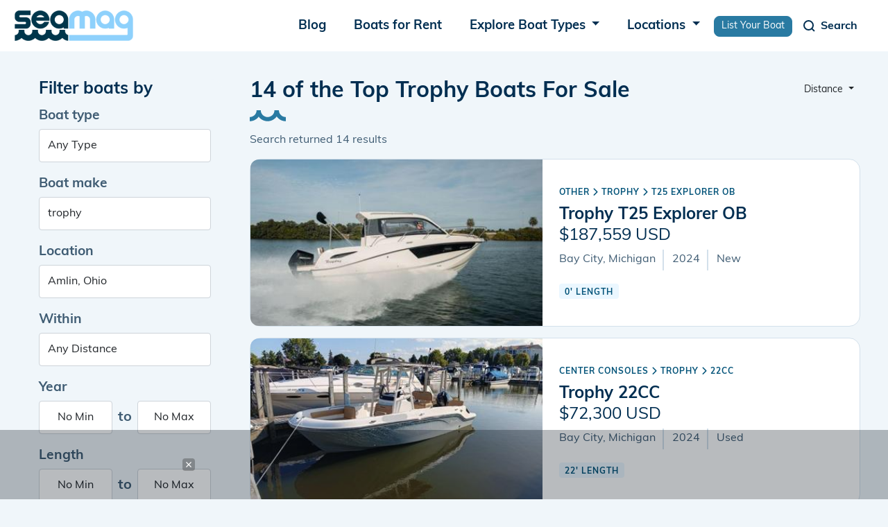

--- FILE ---
content_type: text/html; charset=UTF-8
request_url: https://www.seamagazine.com/boats-for-sale/make-trophy
body_size: 14126
content:
<!doctype html>
<html lang='en'>
<head>


<!-- Required meta tags -->
<meta charset="utf-8">
<meta name="viewport" content="width=device-width, initial-scale=1, shrink-to-fit=no">


<meta name="msapplication-TileColor" content="#ffffff">
<meta name="theme-color" content="#ffffff">



<meta charset="utf-8" />
<meta name="viewport" content="width=device-width, initial-scale=1.0" />
<meta http-equiv="X-UA-Compatible" content="IE=edge">




<link rel="apple-touch-icon" sizes="57x57" href="/images/favicons/apple-icon-57x57.png">
<link rel="apple-touch-icon" sizes="60x60" href="/images/favicons/apple-icon-60x60.png">
<link rel="apple-touch-icon" sizes="72x72" href="/images/favicons/apple-icon-72x72.png">
<link rel="apple-touch-icon" sizes="76x76" href="/images/favicons/apple-icon-76x76.png">
<link rel="apple-touch-icon" sizes="114x114" href="/images/favicons/apple-icon-114x114.png">
<link rel="apple-touch-icon" sizes="120x120" href="/images/favicons/apple-icon-120x120.png">
<link rel="apple-touch-icon" sizes="144x144" href="/images/favicons/apple-icon-144x144.png">
<link rel="apple-touch-icon" sizes="152x152" href="/images/favicons/apple-icon-152x152.png">
<link rel="apple-touch-icon" sizes="180x180" href="/images/favicons/apple-icon-180x180.png">
<link rel="icon" type="image/png" sizes="192x192"  href="/images/favicons/android-icon-192x192.png">
<link rel="icon" type="image/png" sizes="32x32" href="/images/favicons/favicon-32x32.png">
<link rel="icon" type="image/png" sizes="96x96" href="/images/favicons/favicon-96x96.png">
<link rel="icon" type="image/png" sizes="16x16" href="/images/favicons/favicon-16x16.png">
<link rel="manifest" href="/images/favicons/manifest.json">
<!--
<meta name="msapplication-TileColor" content="#ffffff">
<meta name="msapplication-TileImage" content="/images/favicons/ms-icon-144x144.png">
<meta name="theme-color" content="#ffffff">
-->




<link href="/css/bootstrap.min.css" rel="stylesheet">
<link rel="stylesheet" href="/css/vwg0fxa.css">
<!--
<link rel="stylesheet" href="https://use.typekit.net/vwg0fxa.css">
<link rel="stylesheet" href="https://cdn.jsdelivr.net/npm/bootstrap-select@1.13.18/dist/css/bootstrap-select.min.css">
<link href="https://cdn.jsdelivr.net/npm/bootstrap@5.1.3/dist/css/bootstrap.min.css" rel="stylesheet" integrity="sha384-1BmE4kWBq78iYhFldvKuhfTAU6auU8tT94WrHftjDbrCEXSU1oBoqyl2QvZ6jIW3" crossorigin="anonymous">
<link rel="stylesheet" href="https://code.jquery.com/ui/1.13.2/themes/base/jquery-ui.css">
-->
<link rel="stylesheet" href="https://cdnjs.cloudflare.com/ajax/libs/font-awesome/6.3.0/css/all.min.css" integrity="sha512-SzlrxWUlpfuzQ+pcUCosxcglQRNAq/DZjVsC0lE40xsADsfeQoEypE+enwcOiGjk/bSuGGKHEyjSoQ1zVisanQ==" crossorigin="anonymous" referrerpolicy="no-referrer" />
<link rel="preload" href="/js/slick/slick.css" as="style" onload="this.onload=null;this.rel='stylesheet'">
<link rel="preload" href="/css/jquery-ui.css" as="style" onload="this.onload=null;this.rel='stylesheet'">
<link rel="preload" href="/css/bootstrap-select.min.css" as="style" onload="this.onload=null;this.rel='stylesheet'">

<!--
<link rel="stylesheet" href="/css/fontawesome-6.3.0-all.min.css"/>
<link rel="stylesheet" href="/css/bootstrap-select.min.css" async>
<link rel="stylesheet" href="/js/slick/slick.css" async>
<link rel="stylesheet" href="/css/jquery-ui.css" async>
-->

<link rel="stylesheet" href="/css/stylesheet.css" rel="stylesheet" type="text/css" />


<!-- Google Adsense begin -->
<script async src="https://pagead2.googlesyndication.com/pagead/js/adsbygoogle.js?client=ca-pub-1741825557785984" crossorigin="anonymous"></script>
<!-- Google Adsense end -->

<title>14 of the Top Trophy Boats For Sale - Seamagazine</title>

<meta name="description" content="Find a wide selection of Trophy saltwater fishing boats for sale at SeaMagazine. Explore our inventory and discover the perfect boat for your fishing adventures.">
<meta name="keywords" content="Trophy saltwater fishing boats, fishing boats for sale, Trophy boats, saltwater fishing boats, SeaMagazine">
<link rel="canonical" href="https://www.seamagazine.com/boats-for-sale/make-trophy"/>

<meta property="og:title" content="14 of the Top Trophy Boats For Sale - Seamagazine" />
<meta property="og:image" content="https://www.seamagazine.com/search-og-image/518805.png" />
<meta property="og:url" content="https://www.seamagazine.com/boats-for-sale/make-trophy" />
<meta property="og:type" content="website" />

<!--
<meta name="robots" content="all">
-->
<meta name="robots" content="noindex, nofollow, noarchive">




<!-- Google tag (gtag.js) --> 
<script async src="https://www.googletagmanager.com/gtag/js?id=G-LK4MPQ7H59"></script> <script> window.dataLayer = window.dataLayer || []; function gtag(){dataLayer.push(arguments);} gtag('js', new Date()); gtag('config', 'G-LK4MPQ7H59'); </script>
<!-- End Google tag (gtag.js) --> 

<style media="screen" type="text/css">


i.remove_tag, #clear_all_tags  {
    cursor: pointer;
}

/*
.ui-autocomplete
{
    background-color: white;
    list-style-type: none;
    z-index:99999999;
    width: 30em;
    height: auto;
    cursor: pointer;
}
*/





/*************************************
 ******* Loading animation
 ****/

@-webkit-keyframes waterfall {
  0% {
    opacity: 0;
    -webkit-transform: translateY(-250%);
            transform: translateY(-250%); }
  40%,
  60% {
    opacity: 1;
    -webkit-transform: translateY(0);
            transform: translateY(0); }
  100% {
    opacity: 0;
    -webkit-transform: translateY(250%);
            transform: translateY(250%); } 
}
@keyframes waterfall {
  0% {
    opacity: 0;
    -webkit-transform: translateY(-250%);
            transform: translateY(-250%); }
  40%,
  60% {
    opacity: 1;
    -webkit-transform: translateY(0);
            transform: translateY(0); }
  100% {
    opacity: 0;
    -webkit-transform: translateY(250%);
            transform: translateY(250%); } 
}
.waterfall div {
  -webkit-animation: waterfall 1.5s infinite;
          animation: waterfall 1.5s infinite;
  background-color: #00364b;
  height: 20px;
  left: 50%;
  margin-top: -10px;
  opacity: 0;
  position: absolute;
  top: 50%;
  width: 20px; 
}
.waterfall div:nth-of-type(1) {
    -webkit-animation-delay: 0.25s;
            animation-delay: 0.25s;
    margin-left: -10px; 
}
.waterfall div:nth-of-type(2) {
    -webkit-animation-delay: 0.5s;
            animation-delay: 0.5s;
    margin-left: 15px; 
}
.waterfall div:nth-of-type(3) {
    -webkit-animation-delay: 0.75s;
            animation-delay: 0.75s;
    margin-left: -35px; 
}
.waterfall div:nth-of-type(4) {
    -webkit-animation-delay: 1s;
            animation-delay: 1s;
    margin-left: 40px; 
}
.waterfall div:nth-of-type(5) {
    -webkit-animation-delay: 1.25s;
            animation-delay: 1.25s;
    margin-left: -60px; 
}


</style>


</head>

<body id="pn-search" 
      class="">

<script src="https://lib.tashop.co/seamagazine/adengine.js" async data-tmsclient="Sea Magazine" data-layout="ron" data-debug="true"></script>
<script>
  window.TAS = window.TAS || { cmd: [] }
</script>

      
  
  <!-- header begin -->
<nav class="navbar navbar-expand-lg">
  <div class="container">
    <a class="navbar-brand" href="/" alt="Home">
      <img class="logo" src="/images/logo.png" alt="logo">
    </a>
    <button class="navbar-toggler menu-toggler collapsed" type="button" data-bs-toggle="collapse" data-bs-target="#navbarSupportedContent" aria-controls="navbarSupportedContent" aria-expanded="false" aria-label="Toggle navigation">
      <span class="navbar-toggler-icon"></span>
    </button>
    <div class="collapse navbar-collapse menu-wr justify-content-end" id="navbarSupportedContent">
      
      <ul class="navbar-nav mb-2 mb-lg-0 ml-auto">
        <li class="nav-item">
          <a class="nav-link" href="/blogs" alt="Blogs">
            Blog
          </a>
        </li>
        <li class="nav-item">
          <a class="nav-link" href="/boats-for-rent" alt="Boats for Rent">
            Boats for Rent
          </a>
        </li>
        <li class="nav-item dropdown">
          <a class="nav-link dropdown-toggle" href="#" role="button" data-bs-toggle="dropdown" aria-expanded="false">
            Explore Boat Types
          </a>
          <div id="nav_boat_types_container" class="dropdown-menu dropdown-menu-end">
            <div class="d-flex flex-md-row">
                              <ul class="list-unstyled my-3">
                <li><a class="dropdown-item fw-bold" alt="Boats by Power" href="/explore/boats">Power</a></li>
                                                <li><a class="dropdown-item" alt="Boats by Pontoon" href="/explore/boats/pontoon">Pontoon</a></li>
                                                                <li><a class="dropdown-item" alt="Boats by Center Consoles" href="/explore/boats/center-consoles">Center Consoles</a></li>
                                                                <li><a class="dropdown-item" alt="Boats by Cruiser" href="/explore/boats/cruiser">Cruiser</a></li>
                                                                <li><a class="dropdown-item" alt="Boats by Bowrider" href="/explore/boats/bowrider">Bowrider</a></li>
                                                                <li><a class="dropdown-item text-decoration-underline" href="/explore/boats">View More</a></li>
                                </ul>
                              <ul class="list-unstyled my-3">
                <li><a class="dropdown-item fw-bold" alt="Boats by Sail" href="/explore/boats">Sail</a></li>
                                                <li><a class="dropdown-item" alt="Boats by Cruiser" href="/explore/boats/cruiser">Cruiser</a></li>
                                                                <li><a class="dropdown-item" alt="Boats by Daysailer" href="/explore/boats/daysailer">Daysailer</a></li>
                                                                <li><a class="dropdown-item" alt="Boats by Cruiser/Racers" href="/explore/boats/cruiser-racers">Cruiser/Racers</a></li>
                                                                <li><a class="dropdown-item" alt="Boats by Sloop" href="/explore/boats/sloop">Sloop</a></li>
                                                                <li><a class="dropdown-item text-decoration-underline" href="/explore/boats">View More</a></li>
                                </ul>
                              <ul class="list-unstyled my-3">
                <li><a class="dropdown-item fw-bold" alt="Boats by Unpowered" href="/explore/boats">Unpowered</a></li>
                                                <li><a class="dropdown-item" alt="Boats by Kayak" href="/explore/boats/kayak">Kayak</a></li>
                                                                <li><a class="dropdown-item" alt="Boats by Dinghy" href="/explore/boats/dinghy">Dinghy</a></li>
                                                                <li class="dropdown-item">&nbsp;</li>
                                                                <li class="dropdown-item">&nbsp;</li>
                                                                <li><a class="dropdown-item text-decoration-underline" alt="View all boat brands" href="/explore/brands/">Explore All Brands</a></li>
                                </ul>
                          </div>
          </div><!--nav_boat_types_container-->
        </li>
        <li class="nav-item dropdown">
          <a class="nav-link dropdown-toggle" href="#" role="button" data-bs-toggle="dropdown" aria-expanded="false">
            Locations
          </a>
          <ul class="dropdown-menu">
            <li><a class="dropdown-item" href="/locations-map" alt="Map of locations">Map</a></li>
            <li><a class="dropdown-item" href="/locations" alt="Browse locations">Browse</a></li>
            <li><a class="dropdown-item" href="/locations-search" alt="Search locations">Search</a></li>
          </ul>
        </li>
        <li class="nav-item">
          <a href="/list-your-boat" class="btn btn-primary btn-sm" style="height:unset;line-height:unset;padding:.25em 10px;margin:.5em 0 0 0;">
          List Your Boat
          </a>
        </li>
      </ul>

    </div>
    <button class="navbar-toggler search-toggler collapsed" type="button" data-bs-toggle="collapse" data-bs-target="#navbar-search" aria-controls="navbarSupportedContent" aria-expanded="false" aria-label="Toggle navigation" id="search_toggle_btn" style="margin-right:12px;">
      <span class="navbar-toggler-icon">
        <svg  width="24" height="24" viewBox="0 0 24 24" fill="none" xmlns="http://www.w3.org/2000/svg">
        <path d="M11.5 18C15.0899 18 18 15.0899 18 11.5C18 7.91015 15.0899 5 11.5 5C7.91015 5 5 7.91015 5 11.5C5 15.0899 7.91015 18 11.5 18Z" stroke="white" stroke-width="2" stroke-linecap="round" stroke-linejoin="round"/>
        <path d="M20 20L16 16" stroke="white" stroke-width="2" stroke-linejoin="round"/>
      </svg>
      </span>
      <span class="toggler-text">Search</span>
    </button>
    <div class="collapse navbar-collapse search-wr" id="navbar-search">
      <div class="seacrh-inner">
        <div class="container">
          <form id="search-form" class="search-form" role="search" method="get" action="/boats-for-sale/">
            <input type="hidden" name="key" value="cff0ddbc464cc956764337d21d5fb8c9">
            <input type="hidden" id="nav_search_price" name="price" value="">
            <input type="hidden" id="nav_search_length" name="length" value="">
            <input type="hidden" id="nav_search_year" name="year" value="">
            <input type="hidden" id="nav_search_hidden_class" name="class" value="">
            <input type="hidden" id="nav_search_hidden_make" name="make" value="">
            <div class="search-main d-flex search-form">
              <input class="form-control" autocomplete="off" name="q" type="search" placeholder="Search..." id="q" aria-label="Search">
              <button class="btn btn-primary" type="submit" id="nav_search_btn">
                <svg width="24" height="24" viewBox="0 0 24 24" fill="none" xmlns="http://www.w3.org/2000/svg">
                  <path d="M11.5 18C15.0899 18 18 15.0899 18 11.5C18 7.91015 15.0899 5 11.5 5C7.91015 5 5 7.91015 5 11.5C5 15.0899 7.91015 18 11.5 18Z" stroke="white" stroke-width="2" stroke-linecap="round" stroke-linejoin="round"/>
                  <path d="M20 20L16 16" stroke="white" stroke-width="2" stroke-linejoin="round"/>
                </svg>
              </button>
            </div>

            <div class="more">
              <a class="more-filters" href="#">More filters</a>
              <div class="more-filter-hidden">
                <div class="more-filter-wr d-flex justify-content-between flex-wrap">
                  <div class="mb-3">
                    <label for="boat-type2" class="form-label">Boat type</label>
                    <select name="nav_search_class" id="nav_search_class" class="form-control ">
<option value="" SELECTED> Any Type
<option DISABLED> Aft CabinCruiserYacht
<option value="Racer/Cruisers" > Racer/Cruisers
<option DISABLED> Bass Boat
<option value="Bass Boat" > Bass Boat
<option DISABLED> BowriderCuddy Cabin
<option value="BowriderCuddy Cabin" > BowriderCuddy Cabin
<option DISABLED> BowriderFish & SkiRunabout
<option value="Ski & Wakeboard Boats" > Ski & Wakeboard Boats
<option DISABLED> BowriderJet boatRunabout
<option value="BowriderJet boatRunabout" > BowriderJet boatRunabout
<option DISABLED> BowriderPerformanceRunabout
<option value="BowriderPerformanceRunabout" > BowriderPerformanceRunabout
<option DISABLED> Center Console
<option value="Center Consoles" > Center Consoles
<option DISABLED> Classic
<option value="Bowrider" > Bowrider
<option value="Classic" > Classic
<option DISABLED> Deck Boat
<option value="Deck Boats" > Deck Boats
<option DISABLED> Fishing
<option value="Fishing" > Fishing
<option DISABLED> FishingBass Boat
<option value="FishingBass Boat" > FishingBass Boat
<option DISABLED> FishingBay
<option value="FishingBay" > FishingBay
<option DISABLED> FishingSportfish
<option value="FishingSportfish" > FishingSportfish
<option DISABLED> FishingWalkaround
<option value="FishingWalkaround" > FishingWalkaround
<option DISABLED> Houseboat
<option value="House Boats" > House Boats
<option DISABLED> InflatableRigid Inflatable
<option value="InflatableRigid Inflatable" > InflatableRigid Inflatable
<option DISABLED> Jet boat
<option value="Jet boat" > Jet boat
<option DISABLED> Performance
<option value="Performance" > Performance
<option DISABLED> PerformanceOutboard MotorsOther
<option value="PerformanceOutboard MotorsOther" > PerformanceOutboard MotorsOther
<option DISABLED> Pontoon OR Tritoon
<option value="Pontoon OR Tritoon" > Pontoon OR Tritoon
<option DISABLED> Power
<option value="Aft Cabin" > Aft Cabin
<option value="Airboat" > Airboat
<option value="Aluminum Fishing Boats" > Aluminum Fishing Boats
<option value="Antique and Classic" > Antique and Classic
<option value="Barge" > Barge
<option value="Bass" > Bass
<option value="Bay" > Bay
<option value="Canal and River Cruiser" > Canal and River Cruiser
<option value="Cargo Ship" > Cargo Ship
<option value="Commercial Boat" > Commercial Boat
<option value="Convertible" > Convertible
<option value="Cruise Ship" > Cruise Ship
<option value="Cruiser" > Cruiser
<option value="Cuddy Cabin" > Cuddy Cabin
<option value="Dinghy" > Dinghy
<option value="Dive" > Dive
<option value="Downeast" > Downeast
<option value="Dragger" > Dragger
<option value="Dual Console" > Dual Console
<option value="Express Cruiser" > Express Cruiser
<option value="Flats" > Flats
<option value="Flybridge" > Flybridge
<option value="Freshwater Fishing" > Freshwater Fishing
<option value="Gulet" > Gulet
<option value="High Performance" > High Performance
<option value="Inflatable" > Inflatable
<option value="Jet" > Jet
<option value="Jon" > Jon
<option value="Llaut" > Llaut
</select>                  </div>
                  <div class="mb-3">
                    <label for="boat-make2" class="form-label">Boat make</label>
                                        <input type="text" class="form-control" name="nav_search_make" id="nav_search_make" 
                           placeholder="Search makes">
                  </div>
                  <div class="mb-3">
                    <label for="nav_search_location" class="form-label">Location</label>
                    <input type="text" class="form-control" name="location" placeholder="City or postal code" 
                           id="nav_search_location" aria-describedby="City or postal code">
                  </div>
                  <div class="mb-3 d-flex align-items-center within">
                    <label for="nav_search_distance" class="form-label">within</label>
                    <select id="nav_search_distance" name="distance" class="form-control _selectpicker" aria-label="select">
                      <option value="50">50 miles</option>
                      <option value="150">150 miles</option>
                      <option value="250">250 miles</option>
                      <option value="350">350 miles</option>
                      <option selected value="any">Any distance</option>
                    </select>
                  </div>

                  <div class="mb-3">
                    <label for="year" class="form-label">Year</label>
                    <div class="d-flex align-items-center">
                      <input type="text" class="form-control" id="nav_search_year_min" placeholder="Any" aria-describedby="Any">
                      <span>to</span>
                      <input type="text" class="form-control" id="nav_search_year_max" placeholder="Any" aria-describedby="Any">
                    </div>
                  </div>
                  <div class="mb-3">
                    <label for="length" class="form-label">Length</label>
                    <div class="d-flex align-items-center">
                      <input type="text" class="form-control" id="nav_search_length_min" placeholder="Any" aria-describedby="Any">
                      <span>to</span>
                      <input type="text" class="form-control" id="nav_search_length_max" placeholder="Any" aria-describedby="Any">
                    </div>
                  </div>
                  <div class="mb-3">
                    <label for="price" class="form-label">Price</label>
                    <div class="d-flex align-items-center">
                      <input type="text" class="form-control" id="nav_search_price_min" placeholder="Any" aria-describedby="Any">
                      <span>to</span>
                      <input type="text" class="form-control" id="nav_search_price_max" placeholder="Any" aria-describedby="Any">
                    </div>
                  </div>
                  <div class="mb-3">
                    <label for="" class="form-label">Condition</label>
                    <div class="d-flex radios">
                      <input type="radio" class="btn-check" value="all" name="condition" id="nav_search_condition_all" autocomplete="off" checked>
                      <label class="btn btn-1" for="nav_search_condition_all">All</label>
                      <input type="radio" class="btn-check" value="new" name="condition" id="nav_search_condition_new" autocomplete="off">
                      <label class="btn btn-2" for="nav_search_condition_new">New</label>
                      <input type="radio" class="btn-check" value="used" name="condition" id="nav_search_condition_used" autocomplete="off">
                      <label class="btn btn-3" for="nav_search_condition_used">Used</label>
                    </div>

                  </div>
                </div>
                <div class="clear-wr">
                  <a class="reset-form" href="#">Clear all filters</a>
                </div>
              </div>

            </div>
          </form>
        </div>
      </div>
    </div>
  </div>
</nav>
<!-- header end -->

  
  <div id="search-wrapper" 
       class="wrapper container">
  <!-- Begin: search include -->

  


<script type="text/javascript">
var search_target ="/j/update_search";
</script>

<section class="content-wr">
  <div class="container">
    <div class="row">
      <aside class="col sidebar">
        <div class="block filter">
          <h3 class="title">
            Filter boats by
            <div class="close d-lg-none d-xl-block d-xl-none">
              <svg width="24" height="24" viewBox="0 0 24 24" fill="none" xmlns="http://www.w3.org/2000/svg">
                <path d="M18 6L6 18" stroke="#002E51" stroke-width="2" stroke-linecap="square"/>
                <path d="M6 6L18 18" stroke="#002E51" stroke-width="2" stroke-linecap="square"/>
              </svg>

            </div>
          </h3>
          <form id="search-form-side" class="search-form" role="search">
            <div class="mb-3">
              <label for="type" class="form-label">Boat type</label>
              <select name="class" id="class" class="form-control filter_frm">
<option value="" SELECTED> Any Type
<option DISABLED> Aft CabinCruiserYacht
<option value="Racer/Cruisers" > Racer/Cruisers
<option DISABLED> Bass Boat
<option value="Bass Boat" > Bass Boat
<option DISABLED> BowriderCuddy Cabin
<option value="BowriderCuddy Cabin" > BowriderCuddy Cabin
<option DISABLED> BowriderFish & SkiRunabout
<option value="Ski & Wakeboard Boats" > Ski & Wakeboard Boats
<option DISABLED> BowriderJet boatRunabout
<option value="BowriderJet boatRunabout" > BowriderJet boatRunabout
<option DISABLED> BowriderPerformanceRunabout
<option value="BowriderPerformanceRunabout" > BowriderPerformanceRunabout
<option DISABLED> Center Console
<option value="Center Consoles" > Center Consoles
<option DISABLED> Classic
<option value="Bowrider" > Bowrider
<option value="Classic" > Classic
<option DISABLED> Deck Boat
<option value="Deck Boats" > Deck Boats
<option DISABLED> Fishing
<option value="Fishing" > Fishing
<option DISABLED> FishingBass Boat
<option value="FishingBass Boat" > FishingBass Boat
<option DISABLED> FishingBay
<option value="FishingBay" > FishingBay
<option DISABLED> FishingSportfish
<option value="FishingSportfish" > FishingSportfish
<option DISABLED> FishingWalkaround
<option value="FishingWalkaround" > FishingWalkaround
<option DISABLED> Houseboat
<option value="House Boats" > House Boats
<option DISABLED> InflatableRigid Inflatable
<option value="InflatableRigid Inflatable" > InflatableRigid Inflatable
<option DISABLED> Jet boat
<option value="Jet boat" > Jet boat
<option DISABLED> Performance
<option value="Performance" > Performance
<option DISABLED> PerformanceOutboard MotorsOther
<option value="PerformanceOutboard MotorsOther" > PerformanceOutboard MotorsOther
<option DISABLED> Pontoon OR Tritoon
<option value="Pontoon OR Tritoon" > Pontoon OR Tritoon
<option DISABLED> Power
<option value="Aft Cabin" > Aft Cabin
<option value="Airboat" > Airboat
<option value="Aluminum Fishing Boats" > Aluminum Fishing Boats
<option value="Antique and Classic" > Antique and Classic
<option value="Barge" > Barge
<option value="Bass" > Bass
<option value="Bay" > Bay
<option value="Canal and River Cruiser" > Canal and River Cruiser
<option value="Cargo Ship" > Cargo Ship
<option value="Commercial Boat" > Commercial Boat
<option value="Convertible" > Convertible
<option value="Cruise Ship" > Cruise Ship
<option value="Cruiser" > Cruiser
<option value="Cuddy Cabin" > Cuddy Cabin
<option value="Dinghy" > Dinghy
<option value="Dive" > Dive
<option value="Downeast" > Downeast
<option value="Dragger" > Dragger
<option value="Dual Console" > Dual Console
<option value="Express Cruiser" > Express Cruiser
<option value="Flats" > Flats
<option value="Flybridge" > Flybridge
<option value="Freshwater Fishing" > Freshwater Fishing
<option value="Gulet" > Gulet
<option value="High Performance" > High Performance
<option value="Inflatable" > Inflatable
<option value="Jet" > Jet
<option value="Jon" > Jon
<option value="Llaut" > Llaut
</select>            </div>
            <div class="mb-3">
              <label for="make" class="form-label">Boat make</label>
                            <input type="text" class="form-control filter_frm" name="make" id="make" value="trophy">
            </div>
            <div class="mb-3">
              <label for="location" class="form-label">Location</label>
              <input type="text" autocomplete="off" id="location"
                     value="Amlin, Ohio"
                     placeholder="City or postal code" class="filter_frm form-control col">
            </div>
            <div class="mb-3">
              <label for="within-2" class="form-label">Within</label>
              <select name="distance" id="distance" class="form-control col filter_frm">
<option value="10" > 10 miles
<option value="25" > 25 miles
<option value="75" > 75 miles
<option value="100" > 100 miles
<option value="200" > 200 miles
<option value="300" > 300 miles
<option value="500" > 500 miles
<option value="1000" > 1000 miles
<option value="any" SELECTED> Any Distance
</select>            </div>
            <div class="mb-3">
              <label for="year" class="form-label">Year</label>
              <div class="d-flex align-items-center">
                                <input type="text" class="form-control filter_frm text-center" placeholder="Any" value="No Min"
                       id="year_min" aria-describedby="Any">
                <span>to</span>
                <input type="text" class="form-control filter_frm text-center" placeholder="Any" value="No Max"
                       id="year_max" aria-describedby="Any">
              </div>
            </div>
            <div class="mb-3">
              <label for="length" class="form-label">Length</label>
              <div class="d-flex align-items-center">
                                <input type="text" class="form-control filter_frm text-center" placeholder="Any" value="No Min"
                       id="length_min" aria-describedby="Any">
                <span>to</span>
                <input type="text" class="form-control filter_frm text-center" placeholder="Any" value="No Max"
                       id="length_max" aria-describedby="Any">
              </div>
            </div>
            <div class="mb-3">
              <label for="price" class="form-label">Price</label>
              <div class="d-flex align-items-center">
                                <input type="text" class="form-control filter_frm text-center" placeholder="Any" value="No Min" 
                       id="price_min" aria-describedby="Any">
                <span>to</span>
                <input type="text" class="form-control" filter_frm placeholder="Any" value="No Max"
                       id="price_max" aria-describedby="Any">
              </div>
            </div>
            <div class="mb-3">
              <label for="" class="form-label">Condition</label>
              <div class="d-flex radios">
                <input type="radio" class="btn-check filter_frm" id="condition_all" name="condition" value="any"
                       CHECKED>
                <label class="btn btn-1" for="condition_all">All</label>
                <input type="radio" class="btn-check filter_frm" id="condition_new" name="condition" value="new"
                       >
                <label class="btn btn-2" for="condition_new">New</label>
                <input type="radio" class="btn-check filter_frm" id="condition_used" name="condition" value="used"
                       >
                <label class="btn btn-3" for="condition_used">Used</label>
              </div>
            </div>
            <div class="clear-wr d-flex align-items-center justify-content-between">
              <a class="reset-form" href="#">Clear all filters</a>
              <button class="btn btn-primary d-lg-none d-xl-block d-xl-none" type="submit">View Boats</button>
            </div>
          </form>
        </div>
      </aside>


      <div class="col content">
        <div class="page-heading d-flex justify-content-between">
          <div class="title-wr">
            <h1 class="block-title target-h1">14 of the Top Trophy Boats For Sale</h1>
                        <div class="found">
              Search returned
              <span class="target-num_results">14</span>
              results
            </div>
                      </div>
          <div class="sort-wr">
            <button type="button" class="btn _btn-outline-secondary btn-sm dropdown-toggle" data-bs-toggle="dropdown">
              Distance            </button>
            <ul class="dropdown-menu dropdown-menu-end">
              <li>
                <a href="/boats-for-sale/make-trophy/sort-distance" alt="sort by ditance"
                   rel="nofollow" class="dropdown-item" type="button">Distance</a>
              </li>
              <li>
                <a href="/boats-for-sale/make-trophy/sort-price--asc" 
                   rel="nofollow" alt="sort Price (Low to high)" class="dropdown-item" type="button">Price (Low to high)</a>
              </li>
              <li>
                <a href="/boats-for-sale/make-trophy/sort-price--desc"
                   rel="nofollow" alt="sort Price (High to low)" class="dropdown-item" type="button">Price (High to low)</a>
              </li>
              <li>
                <a href="/boats-for-sale/make-trophy/sort-year--asc"
                   rel="nofollow" alt="sort Year (New to old)" class="dropdown-item" type="button">Year (New to old)</a>
              </li>
              <li>
                <a href="/boats-for-sale/make-trophy/sort-year--desc"
                   rel="nofollow" alt="sort Year (Old to new)" class="dropdown-item" type="button">Year (Old to new)</a>
              </li>
              <li>
                <a href="/boats-for-sale/make-trophy/sort-length--asc"
                   rel="nofollow" alt="sort Length (Short to long)" class="dropdown-item" type="button">Length (Short to long)</a>
              </li>
              <li>
                <a href="/boats-for-sale/make-trophy/sort-length--desc"
                   rel="nofollow" alt="sort Length (Long to short)" class="dropdown-item" type="button">Length (Long to short)</a>
              </li>
              <li>
                <a href="/boats-for-sale/make-trophy/sort-listdate--asc"
                   rel="nofollow" alt="sort Listing (Oldest to newest)" class="dropdown-item" type="button">Listing (Oldest to newest)</a>
              </li>
              <li>
                <a href="/boats-for-sale/make-trophy/sort-listdate--desc"
                   rel="nofollow" alt="sort Listing (Newest to oldest)" class="dropdown-item" type="button">Listing (Newest to oldest)</a>
              </li>
            </ul>
          </div>
        </div>
        <div class="list search-results">
                                        <div class="el">
            <div class="target-href inner d-flex justify-content-between flex-wrap align-items-center">
              <span class="img">
                <a href="/boats/power-other-trophy-t25-explorer-ob-bay-city-michigan-518805"
                   alt="Trophy T25 Explorer OB">
                  <img src="https://seamagazine-assets.nyc3.cdn.digitaloceanspaces.com/prod/listings/v1/518/518805/power-other-trophy-t25-explorer-ob-bay-city-michigan-518805-1-thumb.JPG" class="target-image" 
                       alt="Trophy T25 Explorer OB">
                </a>
              </span>
              <span class="text-wr">
                <div class="search-breadcrumb mb-2">
                  <a href="/boats-for-sale/class-other/make-trophy" 
                     rel="Discover Other boats" 
                     class="text-decoration-none">
                    Other                  </a>
                  <i class="fa-solid fa-chevron-right"></i>
                  <a href="/boats-for-sale/make-trophy" 
                     rel="Discover Trophy boats" 
                     class="text-decoration-none">
                    Trophy                  </a>
                  <i class="fa-solid fa-chevron-right"></i>
                  <a href="/boats-for-sale/make-trophy/model-t25-explorer-ob" 
                     rel="Discover T25 Explorer OB boats" 
                     class="text-decoration-none">
                    T25 Explorer OB                  </a>
                </div><!--search-breadcrumb-->
                <a href="/boats/power-other-trophy-t25-explorer-ob-bay-city-michigan-518805"
                   alt="Trophy T25 Explorer OB" class="text-decoration-none">
                  <h3 class="title">Trophy T25 Explorer OB</h3>
                  <span class="price" style="color:#002E51;">$187,559 USD</span>
                  <ul class="tags d-flex flex-wrap">
                    <li>Bay City, Michigan</li>
                    <li>2024</li>
                    <li>New</li>
                  </ul>
                </a>
                <div class="attr_container mt-3">
                                    <span class="category target-attr">
                    0' Length                  </span>
                                  </div><!--attr_container-->
              </span><!--text-wr-->
            </div>
          </div><!--el-->
          
                                        <div class="el">
            <div class="target-href inner d-flex justify-content-between flex-wrap align-items-center">
              <span class="img">
                <a href="/boats/fishingcenter-console-center-consoles-trophy-22cc-bay-city-michigan-517424"
                   alt="Trophy 22CC">
                  <img src="https://seamagazine-assets.nyc3.cdn.digitaloceanspaces.com/prod/listings/v1/517/517424/fishingcenter-console-fishingcenter-console-trophy-22cc-bay-city-michigan-517424-1-thumb.jpg" class="target-image" 
                       alt="Trophy 22CC">
                </a>
              </span>
              <span class="text-wr">
                <div class="search-breadcrumb mb-2">
                  <a href="/boats-for-sale/class-center-consoles/make-trophy" 
                     rel="Discover Center Consoles boats" 
                     class="text-decoration-none">
                    Center Consoles                  </a>
                  <i class="fa-solid fa-chevron-right"></i>
                  <a href="/boats-for-sale/make-trophy" 
                     rel="Discover Trophy boats" 
                     class="text-decoration-none">
                    Trophy                  </a>
                  <i class="fa-solid fa-chevron-right"></i>
                  <a href="/boats-for-sale/make-trophy/model-22cc" 
                     rel="Discover 22CC boats" 
                     class="text-decoration-none">
                    22CC                  </a>
                </div><!--search-breadcrumb-->
                <a href="/boats/fishingcenter-console-center-consoles-trophy-22cc-bay-city-michigan-517424"
                   alt="Trophy 22CC" class="text-decoration-none">
                  <h3 class="title">Trophy 22CC</h3>
                  <span class="price" style="color:#002E51;">$72,300 USD</span>
                  <ul class="tags d-flex flex-wrap">
                    <li>Bay City, Michigan</li>
                    <li>2024</li>
                    <li>Used</li>
                  </ul>
                </a>
                <div class="attr_container mt-3">
                                    <span class="category target-attr">
                    22' Length                  </span>
                                  </div><!--attr_container-->
              </span><!--text-wr-->
            </div>
          </div><!--el-->
          
                                        <div class="el">
            <div class="target-href inner d-flex justify-content-between flex-wrap align-items-center">
              <span class="img">
                <a href="/boats/power-other-trophy-t29-explorer-ob-antioch-illinois-519483"
                   alt="Trophy T29 Explorer OB">
                  <img src="https://seamagazine-assets.nyc3.cdn.digitaloceanspaces.com/prod/listings/v1/519/519483/power-other-trophy-t29-explorer-ob-antioch-illinois-519483-1-thumb.JPG" class="target-image" 
                       alt="Trophy T29 Explorer OB">
                </a>
              </span>
              <span class="text-wr">
                <div class="search-breadcrumb mb-2">
                  <a href="/boats-for-sale/class-other/make-trophy" 
                     rel="Discover Other boats" 
                     class="text-decoration-none">
                    Other                  </a>
                  <i class="fa-solid fa-chevron-right"></i>
                  <a href="/boats-for-sale/make-trophy" 
                     rel="Discover Trophy boats" 
                     class="text-decoration-none">
                    Trophy                  </a>
                  <i class="fa-solid fa-chevron-right"></i>
                  <a href="/boats-for-sale/make-trophy/model-t29-explorer-ob" 
                     rel="Discover T29 Explorer OB boats" 
                     class="text-decoration-none">
                    T29 Explorer OB                  </a>
                </div><!--search-breadcrumb-->
                <a href="/boats/power-other-trophy-t29-explorer-ob-antioch-illinois-519483"
                   alt="Trophy T29 Explorer OB" class="text-decoration-none">
                  <h3 class="title">Trophy T29 Explorer OB</h3>
                  <span class="price" style="color:#002E51;">$264,310 USD</span>
                  <ul class="tags d-flex flex-wrap">
                    <li>Antioch, Illinois</li>
                    <li>2024</li>
                    <li>New</li>
                  </ul>
                </a>
                <div class="attr_container mt-3">
                                    <span class="category target-attr">
                    0' Length                  </span>
                                  </div><!--attr_container-->
              </span><!--text-wr-->
            </div>
          </div><!--el-->
          
                                        <div class="el">
            <div class="target-href inner d-flex justify-content-between flex-wrap align-items-center">
              <span class="img">
                <a href="/boats/power-other-trophy-t25-explorer-ob-antioch-illinois-518081"
                   alt="Trophy T25 Explorer OB">
                  <img src="https://seamagazine-assets.nyc3.cdn.digitaloceanspaces.com/prod/listings/v1/518/518081/power-other-trophy-t25-explorer-ob-antioch-illinois-518081-1-thumb.JPG" class="target-image" 
                       alt="Trophy T25 Explorer OB">
                </a>
              </span>
              <span class="text-wr">
                <div class="search-breadcrumb mb-2">
                  <a href="/boats-for-sale/class-other/make-trophy" 
                     rel="Discover Other boats" 
                     class="text-decoration-none">
                    Other                  </a>
                  <i class="fa-solid fa-chevron-right"></i>
                  <a href="/boats-for-sale/make-trophy" 
                     rel="Discover Trophy boats" 
                     class="text-decoration-none">
                    Trophy                  </a>
                  <i class="fa-solid fa-chevron-right"></i>
                  <a href="/boats-for-sale/make-trophy/model-t25-explorer-ob" 
                     rel="Discover T25 Explorer OB boats" 
                     class="text-decoration-none">
                    T25 Explorer OB                  </a>
                </div><!--search-breadcrumb-->
                <a href="/boats/power-other-trophy-t25-explorer-ob-antioch-illinois-518081"
                   alt="Trophy T25 Explorer OB" class="text-decoration-none">
                  <h3 class="title">Trophy T25 Explorer OB</h3>
                  <span class="price" style="color:#002E51;">$187,559 USD</span>
                  <ul class="tags d-flex flex-wrap">
                    <li>Antioch, Illinois</li>
                    <li>2024</li>
                    <li>New</li>
                  </ul>
                </a>
                <div class="attr_container mt-3">
                                    <span class="category target-attr">
                    0' Length                  </span>
                                  </div><!--attr_container-->
              </span><!--text-wr-->
            </div>
          </div><!--el-->
          
                                        <div class="el">
            <div class="target-href inner d-flex justify-content-between flex-wrap align-items-center">
              <span class="img">
                <a href="/boats/fishingcenter-console-center-consoles-trophy-24cc-edgewater-maryland-517988"
                   alt="Trophy 24CC">
                  <img src="https://seamagazine-assets.nyc3.cdn.digitaloceanspaces.com/prod/listings/v1/517/517988/fishingcenter-console-fishingcenter-console-trophy-24cc-edgewater-maryland-517988-1-thumb.jpg" class="target-image" 
                       alt="Trophy 24CC">
                </a>
              </span>
              <span class="text-wr">
                <div class="search-breadcrumb mb-2">
                  <a href="/boats-for-sale/class-center-consoles/make-trophy" 
                     rel="Discover Center Consoles boats" 
                     class="text-decoration-none">
                    Center Consoles                  </a>
                  <i class="fa-solid fa-chevron-right"></i>
                  <a href="/boats-for-sale/make-trophy" 
                     rel="Discover Trophy boats" 
                     class="text-decoration-none">
                    Trophy                  </a>
                  <i class="fa-solid fa-chevron-right"></i>
                  <a href="/boats-for-sale/make-trophy/model-24cc" 
                     rel="Discover 24CC boats" 
                     class="text-decoration-none">
                    24CC                  </a>
                </div><!--search-breadcrumb-->
                <a href="/boats/fishingcenter-console-center-consoles-trophy-24cc-edgewater-maryland-517988"
                   alt="Trophy 24CC" class="text-decoration-none">
                  <h3 class="title">Trophy 24CC</h3>
                  <span class="price" style="color:#002E51;">$65,000 USD</span>
                  <ul class="tags d-flex flex-wrap">
                    <li>Edgewater, Maryland</li>
                    <li>2023</li>
                    <li>Used</li>
                  </ul>
                </a>
                <div class="attr_container mt-3">
                                    <span class="category target-attr">
                    24' Length                  </span>
                                  </div><!--attr_container-->
              </span><!--text-wr-->
            </div>
          </div><!--el-->
          
                                        <div class="el">
            <div class="target-href inner d-flex justify-content-between flex-wrap align-items-center">
              <span class="img">
                <a href="/boats/power-walkaround-trophy-2902-wa-kingsville-maryland-517904"
                   alt="Trophy 2902 WA">
                  <img src="https://seamagazine-assets.nyc3.cdn.digitaloceanspaces.com/prod/listings/v1/517/517904/power-walkaround-trophy-2902-wa-kingsville-maryland-517904-1-thumb.jpg" class="target-image" 
                       alt="Trophy 2902 WA">
                </a>
              </span>
              <span class="text-wr">
                <div class="search-breadcrumb mb-2">
                  <a href="/boats-for-sale/class-walkaround/make-trophy" 
                     rel="Discover Walkaround boats" 
                     class="text-decoration-none">
                    Walkaround                  </a>
                  <i class="fa-solid fa-chevron-right"></i>
                  <a href="/boats-for-sale/make-trophy" 
                     rel="Discover Trophy boats" 
                     class="text-decoration-none">
                    Trophy                  </a>
                  <i class="fa-solid fa-chevron-right"></i>
                  <a href="/boats-for-sale/make-trophy/model-2902-wa" 
                     rel="Discover 2902 WA boats" 
                     class="text-decoration-none">
                    2902 WA                  </a>
                </div><!--search-breadcrumb-->
                <a href="/boats/power-walkaround-trophy-2902-wa-kingsville-maryland-517904"
                   alt="Trophy 2902 WA" class="text-decoration-none">
                  <h3 class="title">Trophy 2902 WA</h3>
                  <span class="price" style="color:#002E51;">$68,000 USD</span>
                  <ul class="tags d-flex flex-wrap">
                    <li>Kingsville, Maryland</li>
                    <li>2003</li>
                    <li>Used</li>
                  </ul>
                </a>
                <div class="attr_container mt-3">
                                    <span class="category target-attr">
                    29' Length                  </span>
                                  </div><!--attr_container-->
              </span><!--text-wr-->
            </div>
          </div><!--el-->
          
                                        <div class="el">
            <div class="target-href inner d-flex justify-content-between flex-wrap align-items-center">
              <span class="img">
                <a href="/boats/fishingcenter-console-center-consoles-trophy-t24-cc-sarasota-florida-520719"
                   alt="Trophy T24 CC">
                  <img src="https://seamagazine-assets.nyc3.cdn.digitaloceanspaces.com/prod/listings/v1/520/520719/fishingcenter-console-fishingcenter-console-trophy-t24-cc-sarasota-florida-520719-1-thumb.jpg" class="target-image" 
                       alt="Trophy T24 CC">
                </a>
              </span>
              <span class="text-wr">
                <div class="search-breadcrumb mb-2">
                  <a href="/boats-for-sale/class-center-consoles/make-trophy" 
                     rel="Discover Center Consoles boats" 
                     class="text-decoration-none">
                    Center Consoles                  </a>
                  <i class="fa-solid fa-chevron-right"></i>
                  <a href="/boats-for-sale/make-trophy" 
                     rel="Discover Trophy boats" 
                     class="text-decoration-none">
                    Trophy                  </a>
                  <i class="fa-solid fa-chevron-right"></i>
                  <a href="/boats-for-sale/make-trophy/model-t24-cc" 
                     rel="Discover T24 CC boats" 
                     class="text-decoration-none">
                    T24 CC                  </a>
                </div><!--search-breadcrumb-->
                <a href="/boats/fishingcenter-console-center-consoles-trophy-t24-cc-sarasota-florida-520719"
                   alt="Trophy T24 CC" class="text-decoration-none">
                  <h3 class="title">Trophy T24 CC</h3>
                  <span class="price" style="color:#002E51;">$65,000 USD</span>
                  <ul class="tags d-flex flex-wrap">
                    <li>Sarasota, Florida</li>
                    <li>2023</li>
                    <li>Used</li>
                  </ul>
                </a>
                <div class="attr_container mt-3">
                                    <span class="category target-attr">
                    24' Length                  </span>
                                  </div><!--attr_container-->
              </span><!--text-wr-->
            </div>
          </div><!--el-->
          
                                        <div class="el">
            <div class="target-href inner d-flex justify-content-between flex-wrap align-items-center">
              <span class="img">
                <a href="/boats/fishingcenter-console-center-consoles-trophy-t24-cc-sarasota-florida-517074"
                   alt="Trophy T24 CC">
                  <img src="https://seamagazine-assets.nyc3.cdn.digitaloceanspaces.com/prod/listings/v1/517/517074/fishingcenter-console-fishingcenter-console-trophy-t24-cc-sarasota-florida-517074-1-thumb.jpg" class="target-image" 
                       alt="Trophy T24 CC">
                </a>
              </span>
              <span class="text-wr">
                <div class="search-breadcrumb mb-2">
                  <a href="/boats-for-sale/class-center-consoles/make-trophy" 
                     rel="Discover Center Consoles boats" 
                     class="text-decoration-none">
                    Center Consoles                  </a>
                  <i class="fa-solid fa-chevron-right"></i>
                  <a href="/boats-for-sale/make-trophy" 
                     rel="Discover Trophy boats" 
                     class="text-decoration-none">
                    Trophy                  </a>
                  <i class="fa-solid fa-chevron-right"></i>
                  <a href="/boats-for-sale/make-trophy/model-t24-cc" 
                     rel="Discover T24 CC boats" 
                     class="text-decoration-none">
                    T24 CC                  </a>
                </div><!--search-breadcrumb-->
                <a href="/boats/fishingcenter-console-center-consoles-trophy-t24-cc-sarasota-florida-517074"
                   alt="Trophy T24 CC" class="text-decoration-none">
                  <h3 class="title">Trophy T24 CC</h3>
                  <span class="price" style="color:#002E51;">$65,000 USD</span>
                  <ul class="tags d-flex flex-wrap">
                    <li>Sarasota, Florida</li>
                    <li>2023</li>
                    <li>Used</li>
                  </ul>
                </a>
                <div class="attr_container mt-3">
                                    <span class="category target-attr">
                    24' Length                  </span>
                                  </div><!--attr_container-->
              </span><!--text-wr-->
            </div>
          </div><!--el-->
          
                                        <div class="el">
            <div class="target-href inner d-flex justify-content-between flex-wrap align-items-center">
              <span class="img">
                <a href="/boats/fishing-fishing-trophy-22-cc-fort-collins-colorado-521632"
                   alt="Trophy 22 CC">
                  <img src="https://seamagazine-assets.nyc3.cdn.digitaloceanspaces.com/prod/listings/v1/521/521632/fishing-fishing-trophy-22-cc-fort-collins-colorado-521632-1-thumb.webp" class="target-image" 
                       alt="Trophy 22 CC">
                </a>
              </span>
              <span class="text-wr">
                <div class="search-breadcrumb mb-2">
                  <a href="/boats-for-sale/class-fishing/make-trophy" 
                     rel="Discover Fishing boats" 
                     class="text-decoration-none">
                    Fishing                  </a>
                  <i class="fa-solid fa-chevron-right"></i>
                  <a href="/boats-for-sale/make-trophy" 
                     rel="Discover Trophy boats" 
                     class="text-decoration-none">
                    Trophy                  </a>
                  <i class="fa-solid fa-chevron-right"></i>
                  <a href="/boats-for-sale/make-trophy/model-22-cc" 
                     rel="Discover 22 CC boats" 
                     class="text-decoration-none">
                    22 CC                  </a>
                </div><!--search-breadcrumb-->
                <a href="/boats/fishing-fishing-trophy-22-cc-fort-collins-colorado-521632"
                   alt="Trophy 22 CC" class="text-decoration-none">
                  <h3 class="title">Trophy 22 CC</h3>
                  <span class="price" style="color:#002E51;">$61,985 USD</span>
                  <ul class="tags d-flex flex-wrap">
                    <li>Fort Collins, Colorado</li>
                    <li>2023</li>
                    <li>New</li>
                  </ul>
                </a>
                <div class="attr_container mt-3">
                                    <span class="category target-attr">
                    22' Length                  </span>
                                  </div><!--attr_container-->
              </span><!--text-wr-->
            </div>
          </div><!--el-->
          
                                        <div class="el">
            <div class="target-href inner d-flex justify-content-between flex-wrap align-items-center">
              <span class="img">
                <a href="/boats/fishing-fishing-trophy-20-cc-fort-collins-colorado-521816"
                   alt="Trophy 20 CC">
                  <img src="https://seamagazine-assets.nyc3.cdn.digitaloceanspaces.com/prod/listings/v1/521/521816/fishing-fishing-trophy-20-cc-fort-collins-colorado-521816-1-thumb.webp" class="target-image" 
                       alt="Trophy 20 CC">
                </a>
              </span>
              <span class="text-wr">
                <div class="search-breadcrumb mb-2">
                  <a href="/boats-for-sale/class-fishing/make-trophy" 
                     rel="Discover Fishing boats" 
                     class="text-decoration-none">
                    Fishing                  </a>
                  <i class="fa-solid fa-chevron-right"></i>
                  <a href="/boats-for-sale/make-trophy" 
                     rel="Discover Trophy boats" 
                     class="text-decoration-none">
                    Trophy                  </a>
                  <i class="fa-solid fa-chevron-right"></i>
                  <a href="/boats-for-sale/make-trophy/model-20-cc" 
                     rel="Discover 20 CC boats" 
                     class="text-decoration-none">
                    20 CC                  </a>
                </div><!--search-breadcrumb-->
                <a href="/boats/fishing-fishing-trophy-20-cc-fort-collins-colorado-521816"
                   alt="Trophy 20 CC" class="text-decoration-none">
                  <h3 class="title">Trophy 20 CC</h3>
                  <span class="price" style="color:#002E51;">$51,212 USD</span>
                  <ul class="tags d-flex flex-wrap">
                    <li>Fort Collins, Colorado</li>
                    <li>2023</li>
                    <li>New</li>
                  </ul>
                </a>
                <div class="attr_container mt-3">
                                    <span class="category target-attr">
                    20' Length                  </span>
                                  </div><!--attr_container-->
              </span><!--text-wr-->
            </div>
          </div><!--el-->
          
                                        <div class="el">
            <div class="target-href inner d-flex justify-content-between flex-wrap align-items-center">
              <span class="img">
                <a href="/boats/fishingcenter-console-center-consoles-trophy-24cc-519056"
                   alt="Trophy 24CC">
                  <img src="https://seamagazine-assets.nyc3.cdn.digitaloceanspaces.com/prod/listings/v1/519/519056/fishingcenter-console-fishingcenter-console-trophy-24cc-519056-1-thumb.jpg" class="target-image" 
                       alt="Trophy 24CC">
                </a>
              </span>
              <span class="text-wr">
                <div class="search-breadcrumb mb-2">
                  <a href="/boats-for-sale/class-center-consoles/make-trophy" 
                     rel="Discover Center Consoles boats" 
                     class="text-decoration-none">
                    Center Consoles                  </a>
                  <i class="fa-solid fa-chevron-right"></i>
                  <a href="/boats-for-sale/make-trophy" 
                     rel="Discover Trophy boats" 
                     class="text-decoration-none">
                    Trophy                  </a>
                  <i class="fa-solid fa-chevron-right"></i>
                  <a href="/boats-for-sale/make-trophy/model-24cc" 
                     rel="Discover 24CC boats" 
                     class="text-decoration-none">
                    24CC                  </a>
                </div><!--search-breadcrumb-->
                <a href="/boats/fishingcenter-console-center-consoles-trophy-24cc-519056"
                   alt="Trophy 24CC" class="text-decoration-none">
                  <h3 class="title">Trophy 24CC</h3>
                  <span class="price" style="color:#002E51;">$59,000 USD</span>
                  <ul class="tags d-flex flex-wrap">
                    <li>None, None</li>
                    <li>2023</li>
                    <li>Used</li>
                  </ul>
                </a>
                <div class="attr_container mt-3">
                                    <span class="category target-attr">
                    24' Length                  </span>
                                  </div><!--attr_container-->
              </span><!--text-wr-->
            </div>
          </div><!--el-->
          
                                        <div class="el">
            <div class="target-href inner d-flex justify-content-between flex-wrap align-items-center">
              <span class="img">
                <a href="/boats/fishingcenter-console-center-consoles-trophy-24-cc-520298"
                   alt="Trophy 24 CC">
                  <img src="https://seamagazine-assets.nyc3.cdn.digitaloceanspaces.com/prod/listings/v1/520/520298/fishingcenter-console-fishingcenter-console-trophy-24-cc-520298-1-thumb.jpg" class="target-image" 
                       alt="Trophy 24 CC">
                </a>
              </span>
              <span class="text-wr">
                <div class="search-breadcrumb mb-2">
                  <a href="/boats-for-sale/class-center-consoles/make-trophy" 
                     rel="Discover Center Consoles boats" 
                     class="text-decoration-none">
                    Center Consoles                  </a>
                  <i class="fa-solid fa-chevron-right"></i>
                  <a href="/boats-for-sale/make-trophy" 
                     rel="Discover Trophy boats" 
                     class="text-decoration-none">
                    Trophy                  </a>
                  <i class="fa-solid fa-chevron-right"></i>
                  <a href="/boats-for-sale/make-trophy/model-24-cc" 
                     rel="Discover 24 CC boats" 
                     class="text-decoration-none">
                    24 CC                  </a>
                </div><!--search-breadcrumb-->
                <a href="/boats/fishingcenter-console-center-consoles-trophy-24-cc-520298"
                   alt="Trophy 24 CC" class="text-decoration-none">
                  <h3 class="title">Trophy 24 CC</h3>
                  <span class="price" style="color:#002E51;">$52,000 USD</span>
                  <ul class="tags d-flex flex-wrap">
                    <li>None, None</li>
                    <li>2022</li>
                    <li>Used</li>
                  </ul>
                </a>
                <div class="attr_container mt-3">
                                    <span class="category target-attr">
                    24' Length                  </span>
                                  </div><!--attr_container-->
              </span><!--text-wr-->
            </div>
          </div><!--el-->
          
                              <div class="el p-3" id="related">
            <div class="mb-2"> Related </div>
                        <a href="/boats-for-sale/class-other" class="category text-decoration-none me-1" alt="Other">
              Other            </a>
                        <a href="/boats-for-sale/class-jet" class="category text-decoration-none me-1" alt="Jet">
              Jet            </a>
                        <a href="/boats-for-sale/class-motor-yacht" class="category text-decoration-none me-1" alt="Motor Yacht">
              Motor Yacht            </a>
                        <a href="/boats-for-sale/class-cruiser" class="category text-decoration-none me-1" alt="Cruiser">
              Cruiser            </a>
                        <a href="/boats-for-sale/class-deck-boats" class="category text-decoration-none me-1" alt="Deck Boats">
              Deck Boats            </a>
                        <a href="/boats-for-sale/class-jon" class="category text-decoration-none me-1" alt="Jon">
              Jon            </a>
                        <a href="/boats-for-sale/class-bowrider" class="category text-decoration-none me-1" alt="Bowrider">
              Bowrider            </a>
                        <a href="/boats-for-sale/class-center-consoles" class="category text-decoration-none me-1" alt="Center Consoles">
              Center Consoles            </a>
                        <a href="/boats-for-sale/class-ski-&-wakeboard-boats" class="category text-decoration-none me-1" alt="Ski & Wakeboard Boats">
              Ski & Wakeboard Boats            </a>
                        <a href="/boats-for-sale/class-aluminum-fishing-boats" class="category text-decoration-none me-1" alt="Aluminum Fishing Boats">
              Aluminum Fishing Boats            </a>
                        <a href="/boats-for-sale/class-racer/cruisers" class="category text-decoration-none me-1" alt="Racer/Cruisers">
              Racer/Cruisers            </a>
                        <a href="/boats-for-sale/class-bass" class="category text-decoration-none me-1" alt="Bass">
              Bass            </a>
                        <a href="/boats-for-sale/class-personal-watercraft" class="category text-decoration-none me-1" alt="Personal Watercraft">
              Personal Watercraft            </a>
                        <a href="/boats-for-sale/class-pontoon" class="category text-decoration-none me-1" alt="Pontoon">
              Pontoon            </a>
                        <a href="/boats-for-sale/class-bay" class="category text-decoration-none me-1" alt="Bay">
              Bay            </a>
                      </div><!--related-->
                  </div>
        
        <section class="discover-block" style="padding-top:40px;">
          <div class="container">
            <div class="_discover-content">
              <h2 class="block-title decor">Discover Types & Styles</h2>
              <div class="list-wrap">
                <div class="list d-flex justify-content-between flex-wrap" id="content_media">
                          
                </div>
              </div>
              <div class="text" id="content_text">
                <h2>The Ultimate Guide to Trophy Boats</h2>
<p>Whether you're an ardent angler, a sea-faring family, or an all-around water enthusiast, Trophy Boats offers an impressive range of vessels that perfectly marry style, function, and reliability. In this comprehensive guide, we&rsquo;ll delve deep into the world of Trophy Boats, helping you navigate the brand's offerings and identifying the factors to consider when choosing the perfect watercraft for your needs.</p>
<h2>Introduction to Trophy Boats</h2>
<p>Known for their sturdiness and durability, Trophy Boats has earned its reputation as a leading manufacturer in the boating industry. They specialize in crafting high-quality sportfishing and bay boats that deliver uncompromised performance and comfort. With every model, the company emphasizes on a blend of state-of-the-art technology, durability, and craftsmanship.</p>
<h2>Distinctive Features of Trophy Boats</h2>
<h3>1. Quality Design and Craftsmanship</h3>
<p>Trophy Boats are built with a high degree of craftsmanship that combines classic design with modern technology. They ensure each boat is rugged, functional, and capable of withstanding the test of time. From the hull design to the boat's fittings, every aspect is carefully designed to provide the optimal performance.</p>
<h3>2. Advanced Technology</h3>
<p>Trophy Boats leverages the latest in marine technology to enhance the functionality and safety of their boats. These include advanced navigation systems, digital controls, sophisticated sonar for fishing, and a range of other high-tech features.</p>
<h3>3. Comfort and Convenience</h3>
<p>Trophy boats are not just about performance and durability; they also prioritize comfort. They feature spacious decks and cabins, comfortable seating arrangements, and a host of other amenities. Their boats also have well-thought-out storage spaces to accommodate fishing gear, personal items, and other necessities for a day or weekend out on the water.</p>
<h3>4. Versatility</h3>
<p>Trophy Boats are highly versatile, designed to cater to a variety of boating needs. Whether you're into sport fishing, recreational cruising, or water sports, there's a Trophy boat built for you.</p>
<h2>Popular Models and Their Key Features</h2>
<h3>1. Trophy T22CC</h3>
<p>The T22CC is a center console boat that offers a perfect blend of functionality and comfort. It's designed for serious anglers and families who love boating. This model features ample deck space, comfortable seating, and a private head compartment. Its hull design enables it to handle both calm and rough water conditions with ease.</p>
<h3>2. Trophy T20CC</h3>
<p>This model is smaller than the T22CC but no less impressive in its offerings. It's a versatile boat with enough deck space and seating for a small family or group of friends. It's equipped with a large live well and fish box for those fishing trips and a powerful motor to get you to your destination quickly and safely.</p>
<h3>3. Trophy T21 Bay</h3>
<p>The T21 Bay is a sleek, powerful vessel, purpose-built for inshore and nearshore fishing. With its shallow draft, this boat is perfect for exploring low water areas. It boasts ample rod storage, a large casting deck, and an advanced fish-finding technology.</p>
<h2>Factors to Consider When Buying a Trophy Boat</h2>
<h3>1. Usage</h3>
<p>Firstly, consider your main use for the boat. If you're an avid angler, prioritize models with more fishing amenities. If you plan to use it for family outings, look for boats with comfortable seating and safety features.</p>
<h3>2. Size</h3>
<p>Size is another crucial factor. A larger boat can accommodate more people and gear, but it might be more difficult to handle and cost more to maintain. Balance your size needs with your budget and your comfort in operating the vessel.</p>
<h3>3. Budget</h3>
<p>The price of Trophy Bo</p>
<p>ats varies based on the model, size, features, and condition (new or used). It's essential to set a budget that not only covers the initial purchase cost, but also accounts for maintenance, insurance, fuel, and storage costs.</p>
<h3>4. Test Ride</h3>
<p>It's always a good idea to test ride a boat before purchasing. This allows you to check the boat's handling, performance, and overall condition. Dealerships will usually accommodate such requests.</p>
<h3>5. Dealer Support</h3>
<p>Consider buying from a dealer who offers good post-purchase support. This includes help with regular maintenance, access to original spare parts, and other forms of support that can enhance your boat ownership experience.</p>
<h2>The Resale Value of Trophy Boats</h2>
<p>Trophy Boats are known for their durability and longevity, which often translates into good resale value. Keep in mind that the resale value depends on various factors, including the boat's age, overall condition, and the demand in the used boat market. Regular maintenance and care can ensure that your boat retains its value over time.</p>
<h2>Maintaining Your Trophy Boat</h2>
<p>Maintenance is crucial to keep your Trophy boat in top condition. This includes regular cleaning, engine checks, and inspections of the hull and fittings. Storing the boat properly when not in use can also prevent damage from weather conditions.</p>
<h2>Wrapping Up</h2>
<p>In the realm of boating, Trophy stands out as a brand that perfectly marries performance, style, and comfort. With a wide array of models tailored to fit different needs, Trophy Boats ensures every journey on the water is an unforgettable experience.</p>
<p>Remember, the right boat for you depends on your individual needs, preferences, and budget. Take time to do your research, speak with professionals, and test ride before making your final decision. Here's to your future adventures on the water, powered by Trophy Boats!&nbsp;</p>              </div>
            </div>
        
          </div>
        </section>

      </div><!--content-->
    </div>
  </div>
  <div id="filter-trigger" class="filter-trigger d-lg-none d-xl-block d-xl-none">
    <button class="btn btn-primary toggle-filter">Filters</button>
  </div>
</section>




<div id="templates" class="d-none">

  <div class="el">
    <a href="" class="target-href inner d-flex justify-content-between flex-wrap align-items-center">
    <span class="img">
      <img src="" class="target-image" alt="" style="filter: blur(5px);">
    </span>
    <span class="text-wr">
      <div class="attr_container">
        <span class="category target-attr"></span>
      </div>
      <h3 class="title target-name"></h3>
      <!--
      <span class="price target-price"></span>
      <ul class="tags d-flex flex-wrap">
        <li class="target-location"></li>
        <li class="target-year"></li>
        <li class="target-condition"></li>
      </ul>
      -->
    </span><!--text-wr-->
    </a>
  </div><!--el-->

  
  <div class="waterfall_container col position-absolute top-50 start-50 translate-middle">
    <div class="waterfall"><div></div><div></div><div></div><div></div><div></div></div>
  </div>

</div><!--templates-->


</div><!--wrapper-->

  <!-- footer begin -->
  <footer class="footer">
    <div class="container footer-wr">
      <div class="row">
        <div class="col">
          <div class="img">
            <img src="/images/logo.png" alt="logo">
          </div>
        </div>
        <div class="col">
          <h3 class="col-title">Company</h3>
          <ul class="menu">
            <li><a href="#" alt="Explore boats">Explore Boats</a></li>
            <li><a href="/boat-types" alt="Boat types">Boat Types</a></li>
            <li><a href="#" alt="Marinas">Marinas</a></li>
            <li><a href="/privacy-policy" alt="Privacy policy">Privacy Policy</a></li>
            <li><a href="/terms-and-conditions" alt="Terma & conditions">Terms & Conditions</a></li>
          </ul>
        </div>
        <div class="col">
          <h3 class="col-title">Contact Us</h3>
          <ul class="menu contacts">
            <li class="d-flex">
              <img src="/images/icons/ico-phone.svg" alt="Phone icon" class="ico">
              <div class="text">
                <span>Phone</span>
                <a href="tel:+6123150952" alt="Phone number">(612) 315-0952</a>
              </div>
            </li>
            <li class="d-flex">
              <img src="/images/icons/ico-mail.svg" alt="Mail icon" class="ico">
              <div class="text">
                <span>Email</span>
                <a href="/cdn-cgi/l/email-protection#a7f4c2c6eac6c0e0d5c8d2d7e7c0cac6cecb89c4c8ca" alt="Email"><span class="__cf_email__" data-cfemail="c695a3a78ba7a181b4a9b3b686a1aba7afaae8a5a9ab">[email&#160;protected]</span></a>
              </div>
            </li>
            <li class="d-flex">
              <img src="/images/icons/ico-location.svg" alt="Location icon" class="ico">
              <div class="text">
                <span>Address</span>
                <b>100 Washington Avenue South Suite 1700 Minneapolis, MN 55401</b>
              </div>
            </li>
          </ul>
        </div>
      </div>
    </div>

  </footer>
  <div class="copy">
    <div class="container">
      © 2026 SeaMag. All rights reserved.
    </div>
  </div>

  <script data-cfasync="false" src="/cdn-cgi/scripts/5c5dd728/cloudflare-static/email-decode.min.js"></script><script type="application/ld+json">
  {
    "@context": "https://schema.org",
    "@type": "Organization",
    "address": {
      "@type": "PostalAddress",
      "addressLocality": "Minneapolis, USA",
      "postalCode": "MN 55401",
      "streetAddress": "100 Washington Avenue South Suite 1700"
    },
    "email": "hello@seamagazine.com",
    "name": "Seamagazine",
    "url": "https://www.seamagazine.com",
    "logo": "https://www.seamagazine.com/images/logo.png",
    "telephone": "(612) 315-0952"
  }
  </script>

  <!-- footer end -->
<script src='/js/jquery.min.js'></script>
<script src='/js/bootstrap.bundle.min.js'></script>
<script src='/js/bootstrap-select.min.js'></script>
<script src='/js/jquery-ui.min.js'></script>
<script src='/js/slick/slick.js'></script>
<script type="text/javascript">

$(document).ready(function() {

    /**** nav header menus *****/
    $('.dropdown-toggle').hover(function(){ 
        //$(this).click();
        //bootstrap.Dropdown.getInstance(this).show();
        //console.log(bootstrap.Dropdown.getInstance(this));
    });

    /**** nav search *****/
    $('.more-filters').on('click',function (){
        $('.more-filter-hidden').toggleClass('expanded');
    })

    $('.reset-form').on('click', function (){
        $(this).closest('form').trigger("reset");
        return false;
    })


    function return_int_or_none(el)
    {
        if (/[^0-9]/.test($(el).val()))  {
            return("");
        }  else  {
            return($(el).val());
        }
    }


    $("#nav_search_btn").click(function(){
        $("#nav_search_price").val(return_int_or_none("#nav_search_price_min")+'-'+return_int_or_none("#nav_search_price_max"));
        $("#nav_search_length").val(return_int_or_none("#nav_search_length_min")+'-'+return_int_or_none("#nav_search_length_max"));
        $("#nav_search_year").val(return_int_or_none("#nav_search_year_min")+'-'+return_int_or_none("#nav_search_year_max"));
        $("#nav_search_hidden_class").val($("#nav_search_class").val());
        $("#nav_search_hidden_make").val($("#nav_search_make").val());
        return(true);
    })


    $("#nav_search_class").change(function(){
        $("#nav_search_make").val("");
    });

    $("#q").autocomplete({
        source: function(request, response) {
          $.ajax({
              url: "/j/q_autocomplete",
              dataType: "json",
              data: {
                "q": $("#q").val()
              },
              success: function(data) {
                response(data);
              }
          })
        }, classes: {
            "ui-autocomplete": "form-control"
        },
        delay: 200,
        minLength: 3,
        close: function(event,ui){
            $(this).blur();
        },
        select: function( event, ui ){
            event.preventDefault();
            if (ui.item.href)  {
                window.location.href = ui.item.href;
            }  else if ('targets' in ui.item && ui.item.targets.length==1)  {
                window.location.href = ui.item.targets[0].href;
            }
        },
        change: function( event, ui ){
            event.preventDefault();
            return(false);
        },
    }).focus(function(){
        $(this).select();
    })
    .autocomplete("instance")._renderItem = function(ul,item) {
        li = $(`
           <li style="" class="mt-2">
             <div class="_label">
               <img src="${item.icon}" class="d-inline-block align-text-middle" style="height:1.5em;">
               ${item.label}
             </div>
           </li>`).data( "ui-autocomplete-item",{
               value: item.value,
               href: null,
               targets: item.targets,
           });
        ul.append(li);

        $.each(item.targets,function(){
            li = $(`
                <li>
                  <div class="target" style="padding-left:2em;">
                    <a href="${this.href}" class="text-decoration-none">
                      <i class="fa-solid fa-arrow-turn-up fa-rotate-90"></i>
                      <span class="ps-2">${this.label}</span>
                    </a> 
                  </div>
                </li>`).data( "ui-autocomplete-item",{
                    value: null,
                    href: this.href,
                });
            ul.append(li);
        });

        return($("<li>"));
    };


    $("#nav_search_make").autocomplete({
        source: function(request, response) {
          $.ajax({
              url: "/j/make_autocomplete",
              dataType: "json",
              data: {
                term: request.term,
                "class": $("#nav_search_class").val()
              },
              success: function(data) {
                // Process the response data
                response(data);
              }
          })
        }, classes: {
            "ui-autocomplete": "form-control"
        },
        delay: 200,
        minLength: 2,
        close: function(event,ui){
            $(this).blur();
        },
    }).focus(function(){
        $(this).select();
    });


    $("#nav_search_location").autocomplete({
        source: '/j/location_autocomplete',
        classes: {
            "ui-autocomplete": "form-control"
        },
        delay: 200,
        minLength: 3,
        close: function(event,ui){
            $(this).blur();
        },
    });


});

</script>

<script type="text/javascript">

$(document).ready(function() {


    $("#make").autocomplete({
        source: function(request, response) {
          $.ajax({
              url: "/j/make_autocomplete",
              dataType: "json",
              data: {
                term: request.term,
                "class": $("#class").val()
              },
              success: function(data) {
                // Process the response data
                response(data);
              }
          })
        }, classes: {
            "ui-autocomplete": "form-control"
        },
        delay: 200,
        minLength: 2,
        close: function(event,ui){
            $(this).blur();
        },
    }).focus(function(){
        $(this).select();
    });


    var discover = $('.discover-block .list');
    discover.slick({
        slidesToShow: 2,
        slidesToScroll: 1,
        infinite: true,
        prevArrow: '<button type="button" class="slick-prev"><svg width="24" height="24" viewBox="0 0 24 24" fill="none" xmlns="http://www.w3.org/2000/svg"><path d="M14 17L9 12L14 7" stroke="#297AA2" stroke-width="2"/></svg></button>',
        nextArrow: '<button type="button" class="slick-next"><svg width="24" height="24" viewBox="0 0 24 24" fill="none" xmlns="http://www.w3.org/2000/svg"><path d="M10 17L15 12L10 7" stroke="#297AA2" stroke-width="2"/></svg></button>',
        responsive: [
            {
                breakpoint: 1024,
                settings: {
                    slidesToShow: 2,
                    slidesToScroll: 1,
                }
            },
            {
                breakpoint: 600,
                settings: {
                    slidesToShow: 1,
                    slidesToScroll: 1
                }
            }
        ]
    });

    $("#location").autocomplete({
        source: '/j/location_autocomplete',
        classes: {
            "ui-autocomplete": "form-control"
        },
        delay: 200,
        minLength: 3,
        close: function(event,ui){
            $(this).blur();
        },
    });


    $("input").focus(function(){
        $(this).select();
    });


    function return_int_or_none(el)
    {
        if (/[^0-9]/.test($(el).val()))  {
            return("");
        }  else  {
            return($(el).val());
        }
    }


    /*
    $("#search_tags_container").on("click",".remove_tag",function(){
        switch ($(this).parent().data("key"))  {
            case 'condition':
                console.log($("input:radio[name='condition']:checked"));
                //$("input:radio[name='condition']:checked").removeAttr("checked");
                $("input:radio[name='condition']").removeAttr("checked");
                $("#condition_all").attr("checked",true).change();
                //$("#condition_all").change();
                //console.log($("input:radio[name='condition']:checked"));
                //console.log("here");
                break;
            case 'length':
                $("#length_min").val("No Min");
                $("#length_max").val("No Max").change();
                break;
            case 'year':
                $("#year_min").val("No Min");
                $("#year_max").val("No Max").change();
                break;
            case 'price':
                $("#price_min").val("No Min");
                $("#price_max").val("No Max").change();
                break;
            case 'class':
                $("#class option:eq(0)").prop('selected', true).change();
                break;
            case 'make':
                $("#make option:eq(0)").prop('selected', true).change();
                break;
        };
    });
    */


    /*
    $("#clear_all_tags").click(function(){
        $("input:radio[name='condition']:checked").attr("checked",false);
        $("#condition_all").attr("checked",true);
        $("#length_min").val("No Min");
        $("#length_max").val("No Max");
        $("#year_min").val("No Min");
        $("#year_max").val("No Max");
        $("#price_min").val("No Min");
        $("#price_max").val("No Max");
        $("#class option:eq(0)").prop('selected', true);
        $("#make option:eq(0)").prop('selected', true).change();
    });
    */


    $(".filter_frm").change(function(){
        // Clear current results
        results_target = $(".search-results");
        results_target.find(".el").remove();
        pager_target = $(".pagination");
        pager_target.find("li").remove()
        $("#content_media,#content_text").remove();
        search_tags_container = $("#search_tags_container");
        search_tags_container.find(".search_tags").remove();
        $("#templates .waterfall_container").clone().appendTo(results_target);

        // Build search object
        o = {
            distance: $("#distance").val(),
            location: $("#location").val(),
            condition: $("#search-wrapper input:radio[name='condition']:checked").val(),
            length: return_int_or_none("#length_min")+'-'+return_int_or_none("#length_max"),
            year: return_int_or_none("#year_min")+'-'+return_int_or_none("#year_max"),
            price: return_int_or_none("#price_min")+'-'+return_int_or_none("#price_max"),
            class: $("#class").val()=='Any Make'?'':$("#class").val(),
            make: $("#make").val()=='Any Class'?'':$("#make").val(),
            key: 'cff0ddbc464cc956764337d21d5fb8c9',
        };

        // Clear original content


        result_tpl = $("#templates .el:first").clone();
        search_tags_tpl = $("#templates .search_tags");

        // TODO - show loading indicator

        //$.post( "/j/update_search", o, function( data ) {
        $.post( search_target, o, function( data ) {
            // Result count
            $(".target-num_results").html(data.num_results);
            $(".target-h1").html(data.h1);

            // Search param checkboxes
            $.each(data.search_params,function(k,v){
                search_tags_tpl
                    .clone()
                    .data("key",k)
                    .find("div").html(v).end()
                    .appendTo(search_tags_container);
            });

            // Results
            $.each(data.listings,function(i,listing){
                el = result_tpl.clone()
                $.each(listing,function(key,value){
                    if (key=="attrs" || key=="image" || key=="href")  { return(true); }
                    el.find(".target-"+key).html(value);
                });
                el.find("img").attr("src",listing.image);
                el.find("a").attr("src",listing.href);
                
                a = el.find(".category").detach();
                $.each(listing.attrs,function(i,attr){
                    a.clone().html(attr).addClass("me-2").appendTo(el.find(".attr_container"));
                });

                results_target.append(el);
            });
            results_target.find(".waterfall_container").remove();

            // Pager
            if (data.pager.prev)  {
                el = $("#templates .prev_page").clone();
                el.find("a").attr("href",data.pager.prev);
                el.appendTo(pager_target);
            }
            $.each(data.pager.pages,function(i,page){
                el = $("#templates .numbered_page").clone();
                el.find("a").attr("href",page.href).html(page.label);
                if (page.cur)  { el.addClass("active"); }
                el.appendTo(pager_target);
            });
            if (data.pager.next)  {
                el = $("#templates .next_page").clone();
                el.find("a").attr("href",data.pager.next);
                el.appendTo(pager_target);
            }

            // update cur uri
            window.history.pushState('', '', data.cur_uri);
            window.top.document.title = data.title;
        }, "json");
    });

});

</script>

<script defer src="https://static.cloudflareinsights.com/beacon.min.js/vcd15cbe7772f49c399c6a5babf22c1241717689176015" integrity="sha512-ZpsOmlRQV6y907TI0dKBHq9Md29nnaEIPlkf84rnaERnq6zvWvPUqr2ft8M1aS28oN72PdrCzSjY4U6VaAw1EQ==" data-cf-beacon='{"version":"2024.11.0","token":"da7e4b113d414b20818a7d849225e898","r":1,"server_timing":{"name":{"cfCacheStatus":true,"cfEdge":true,"cfExtPri":true,"cfL4":true,"cfOrigin":true,"cfSpeedBrain":true},"location_startswith":null}}' crossorigin="anonymous"></script>
</body></html>


--- FILE ---
content_type: text/html; charset=utf-8
request_url: https://www.google.com/recaptcha/api2/aframe
body_size: 251
content:
<!DOCTYPE HTML><html><head><meta http-equiv="content-type" content="text/html; charset=UTF-8"></head><body><script nonce="TkwVZH9CnRSoSJiCDwnz4w">/** Anti-fraud and anti-abuse applications only. See google.com/recaptcha */ try{var clients={'sodar':'https://pagead2.googlesyndication.com/pagead/sodar?'};window.addEventListener("message",function(a){try{if(a.source===window.parent){var b=JSON.parse(a.data);var c=clients[b['id']];if(c){var d=document.createElement('img');d.src=c+b['params']+'&rc='+(localStorage.getItem("rc::a")?sessionStorage.getItem("rc::b"):"");window.document.body.appendChild(d);sessionStorage.setItem("rc::e",parseInt(sessionStorage.getItem("rc::e")||0)+1);localStorage.setItem("rc::h",'1769034860407');}}}catch(b){}});window.parent.postMessage("_grecaptcha_ready", "*");}catch(b){}</script></body></html>

--- FILE ---
content_type: image/svg+xml
request_url: https://www.seamagazine.com/images/icons/ico-location.svg
body_size: -242
content:
<svg width="48" height="48" viewBox="0 0 48 48" fill="none" xmlns="http://www.w3.org/2000/svg">
<rect width="48" height="48" rx="8" fill="#F0F6FA"/>
<path fill-rule="evenodd" clip-rule="evenodd" d="M24 33C24 33 31 28.0909 31 22.3636C31 20.4107 30.2625 18.5377 28.9497 17.1568C27.637 15.7758 25.8565 15 24 15C22.1435 15 20.363 15.7758 19.0503 17.1568C17.7375 18.5377 17 20.4107 17 22.3636C17 28.0909 24 33 24 33ZM26 22C26 23.1046 25.1046 24 24 24C22.8954 24 22 23.1046 22 22C22 20.8954 22.8954 20 24 20C25.1046 20 26 20.8954 26 22Z" fill="#297AA2"/>
</svg>
